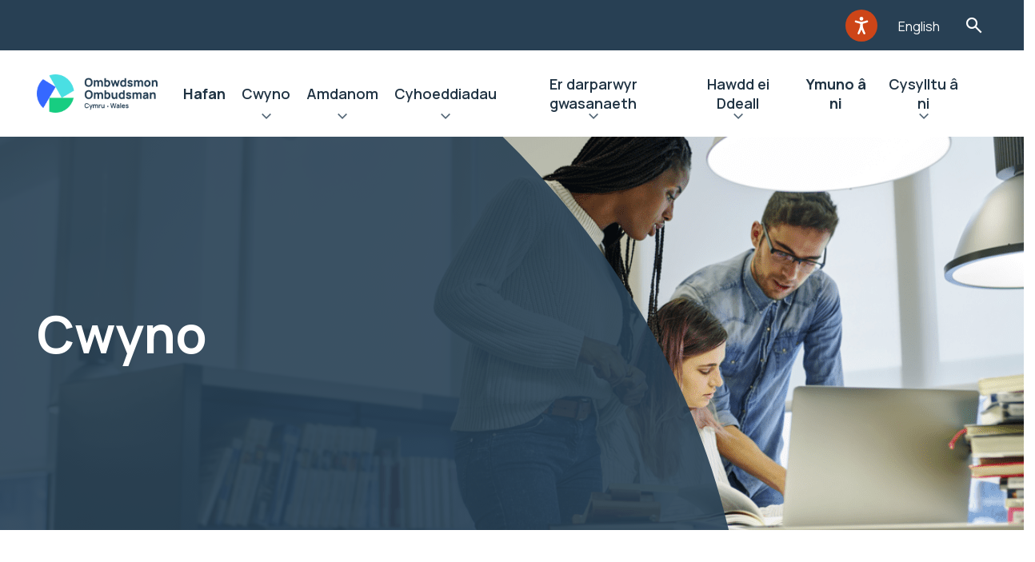

--- FILE ---
content_type: text/html; charset=UTF-8
request_url: https://www.ombwdsmon.cymru/gwneud-cwyn/
body_size: 12163
content:
<!doctype html>
<html lang="cy-GB" prefix="og: https://ogp.me/ns#">
    <head>

    <script src="https://ajax.googleapis.com/ajax/libs/webfont/1.6.26/webfont.js"></script>
    <script src="https://unpkg.com/@googlemaps/markerclusterer/dist/index.min.js"></script>

    <link rel="preload" href="https://www.ombwdsmon.cymru/wp-content/themes/spindogs/css/icomoon/fonts/icomoon.ttf?eoj5nh" as="font" type="font/ttf" crossorigin>
    <link rel="preload" href="https://www.ombwdsmon.cymru/wp-content/themes/spindogs/css/icomoon/fonts/icomoon.woff?eoj5nh" as="font" type="font/woff" crossorigin>
    <link rel="prefetch" href="https://www.ombwdsmon.cymru/wp-content/themes/spindogs/css/icomoon/fonts/icomoon.svg?eoj5nh#icomoon" type="image/svg+xml" crossorigin>

    <link rel="alternate" hreflang="cy-GB" href="https://www.ombwdsmon.cymru/gwneud-cwyn/">
    <link rel="alternate" hreflang="en-GB" href="https://www.ombudsman.wales/making-a-complaint/">
    <link rel="alternate" hreflang="x-default" href="https://www.ombudsman.wales/making-a-complaint/">

    <!-- favicon files -->
    <link rel="apple-touch-icon-precomposed" sizes="57x57" href="https://www.ombwdsmon.cymru/wp-content/themes/spindogs/images/favicon/apple-touch-icon-57x57.png">
    <link rel="apple-touch-icon-precomposed" sizes="114x114" href="https://www.ombwdsmon.cymru/wp-content/themes/spindogs/images/favicon/apple-touch-icon-114x114.png">
    <link rel="apple-touch-icon-precomposed" sizes="72x72" href="https://www.ombwdsmon.cymru/wp-content/themes/spindogs/images/favicon/apple-touch-icon-72x72.png">
    <link rel="apple-touch-icon-precomposed" sizes="144x144" href="https://www.ombwdsmon.cymru/wp-content/themes/spindogs/images/favicon/apple-touch-icon-144x144.png">
    <link rel="apple-touch-icon-precomposed" sizes="60x60" href=https://www.ombwdsmon.cymru/wp-content/themes/spindogs"/images/favicon/apple-touch-icon-60x60.png">
    <link rel="apple-touch-icon-precomposed" sizes="120x120" href="https://www.ombwdsmon.cymru/wp-content/themes/spindogs/images/favicon/apple-touch-icon-120x120.png">
    <link rel="apple-touch-icon-precomposed" sizes="76x76" href="https://www.ombwdsmon.cymru/wp-content/themes/spindogs/images/favicon/apple-touch-icon-76x76.png">
    <link rel="apple-touch-icon-precomposed" sizes="152x152" href="https://www.ombwdsmon.cymru/wp-content/themes/spindogs/images/favicon/apple-touch-icon-152x152.png">
    <link rel="icon" type="image/png" href="https://www.ombwdsmon.cymru/wp-content/themes/spindogs/images/favicon/favicon-196x196.png" sizes="196x196">
    <link rel="icon" type="image/png" href="https://www.ombwdsmon.cymru/wp-content/themes/spindogs/images/favicon/favicon-96x96.png" sizes="96x96">
    <link rel="icon" type="image/png" href="https://www.ombwdsmon.cymru/wp-content/themes/spindogs/images/favicon/favicon-32x32.png" sizes="32x32">
    <link rel="icon" type="image/png" href="https://www.ombwdsmon.cymru/wp-content/themes/spindogs/images/favicon/favicon-16x16.png" sizes="16x16">
    <link rel="icon" type="image/png" href="https://www.ombwdsmon.cymru/wp-content/themes/spindogs/images/favicon/favicon-128.png" sizes="128x128">
    <meta name="application-name" content="&nbsp;">
    <meta name="msapplication-TileColor" content="#FFFFFF">
    <meta name="msapplication-TileImage" content="mstile-144x144.png">
    <meta name="msapplication-square70x70logo" content="mstile-70x70.png">
    <meta name="msapplication-square150x150logo" content="mstile-150x150.png">
    <meta name="msapplication-wide310x150logo" content="mstile-310x150.png">
    <meta name="msapplication-square310x310logo" content="mstile-310x310.png">

    	<style>img:is([sizes="auto" i], [sizes^="auto," i]) { contain-intrinsic-size: 3000px 1500px }</style>
	
<!-- Search Engine Optimization by Rank Math PRO - https://rankmath.com/ -->
<title>Cwyno | Ombwdsmon Gwasanaethau Cyhoeddus Cymru</title>
<meta name="description" content="Anfodlon gyda gwasanaethau cyhoeddus Cymru, cynghorwyr, neu ofal? Mae PSOW yn ymchwilio. Dysgwch sut i gyflwyno cwyn a chael help gyda’r broses."/>
<meta name="robots" content="index, follow, max-snippet:-1, max-video-preview:-1, max-image-preview:large"/>
<link rel="canonical" href="https://www.ombwdsmon.cymru/gwneud-cwyn/" />
<meta property="og:locale" content="en_GB" />
<meta property="og:type" content="article" />
<meta property="og:title" content="Cwyno | Ombwdsmon Gwasanaethau Cyhoeddus Cymru" />
<meta property="og:description" content="Anfodlon gyda gwasanaethau cyhoeddus Cymru, cynghorwyr, neu ofal? Mae PSOW yn ymchwilio. Dysgwch sut i gyflwyno cwyn a chael help gyda’r broses." />
<meta property="og:url" content="https://www.ombwdsmon.cymru/gwneud-cwyn/" />
<meta property="og:site_name" content="PSOW Cymraeg" />
<meta property="og:updated_time" content="2024-10-24T09:46:12+01:00" />
<meta property="article:published_time" content="2018-03-19T21:07:59+00:00" />
<meta property="article:modified_time" content="2024-10-24T09:46:12+01:00" />
<meta name="twitter:card" content="summary_large_image" />
<meta name="twitter:title" content="Cwyno | Ombwdsmon Gwasanaethau Cyhoeddus Cymru" />
<meta name="twitter:description" content="Anfodlon gyda gwasanaethau cyhoeddus Cymru, cynghorwyr, neu ofal? Mae PSOW yn ymchwilio. Dysgwch sut i gyflwyno cwyn a chael help gyda’r broses." />
<meta name="twitter:label1" content="Time to read" />
<meta name="twitter:data1" content="Less than a minute" />
<script type="application/ld+json" class="rank-math-schema-pro">{"@context":"https://schema.org","@graph":[{"@type":["Person","Organization"],"@id":"https://www.ombwdsmon.cymru/#person","name":"PSOW Cymraeg"},{"@type":"WebSite","@id":"https://www.ombwdsmon.cymru/#website","url":"https://www.ombwdsmon.cymru","name":"PSOW Cymraeg","publisher":{"@id":"https://www.ombwdsmon.cymru/#person"},"inLanguage":"en-GB"},{"@type":"WebPage","@id":"https://www.ombwdsmon.cymru/gwneud-cwyn/#webpage","url":"https://www.ombwdsmon.cymru/gwneud-cwyn/","name":"Cwyno | Ombwdsmon Gwasanaethau Cyhoeddus Cymru","datePublished":"2018-03-19T21:07:59+00:00","dateModified":"2024-10-24T09:46:12+01:00","isPartOf":{"@id":"https://www.ombwdsmon.cymru/#website"},"inLanguage":"en-GB"},{"@type":"Person","@id":"https://www.ombwdsmon.cymru/author/lorawilliams/","name":"lorawilliams","url":"https://www.ombwdsmon.cymru/author/lorawilliams/","image":{"@type":"ImageObject","@id":"https://secure.gravatar.com/avatar/a84983afc0eaa39fb652cbbf149cda29bca6cad87e634fcb83c9e82434f81e40?s=96&amp;d=mm&amp;r=g","url":"https://secure.gravatar.com/avatar/a84983afc0eaa39fb652cbbf149cda29bca6cad87e634fcb83c9e82434f81e40?s=96&amp;d=mm&amp;r=g","caption":"lorawilliams","inLanguage":"en-GB"}},{"@type":"Article","headline":"Cwyno | Ombwdsmon Gwasanaethau Cyhoeddus Cymru","datePublished":"2018-03-19T21:07:59+00:00","dateModified":"2024-10-24T09:46:12+01:00","author":{"@id":"https://www.ombwdsmon.cymru/author/lorawilliams/","name":"lorawilliams"},"publisher":{"@id":"https://www.ombwdsmon.cymru/#person"},"description":"Anfodlon gyda gwasanaethau cyhoeddus Cymru, cynghorwyr, neu ofal? Mae PSOW yn ymchwilio. Dysgwch sut i gyflwyno cwyn a chael help gyda\u2019r broses.","name":"Cwyno | Ombwdsmon Gwasanaethau Cyhoeddus Cymru","@id":"https://www.ombwdsmon.cymru/gwneud-cwyn/#richSnippet","isPartOf":{"@id":"https://www.ombwdsmon.cymru/gwneud-cwyn/#webpage"},"inLanguage":"en-GB","mainEntityOfPage":{"@id":"https://www.ombwdsmon.cymru/gwneud-cwyn/#webpage"}}]}</script>
<!-- /Rank Math WordPress SEO plugin -->

<script>
window._wpemojiSettings = {"baseUrl":"https:\/\/s.w.org\/images\/core\/emoji\/16.0.1\/72x72\/","ext":".png","svgUrl":"https:\/\/s.w.org\/images\/core\/emoji\/16.0.1\/svg\/","svgExt":".svg","source":{"concatemoji":"https:\/\/www.ombwdsmon.cymru\/wp-includes\/js\/wp-emoji-release.min.js?ver=6.8.3"}};
/*! This file is auto-generated */
!function(s,n){var o,i,e;function c(e){try{var t={supportTests:e,timestamp:(new Date).valueOf()};sessionStorage.setItem(o,JSON.stringify(t))}catch(e){}}function p(e,t,n){e.clearRect(0,0,e.canvas.width,e.canvas.height),e.fillText(t,0,0);var t=new Uint32Array(e.getImageData(0,0,e.canvas.width,e.canvas.height).data),a=(e.clearRect(0,0,e.canvas.width,e.canvas.height),e.fillText(n,0,0),new Uint32Array(e.getImageData(0,0,e.canvas.width,e.canvas.height).data));return t.every(function(e,t){return e===a[t]})}function u(e,t){e.clearRect(0,0,e.canvas.width,e.canvas.height),e.fillText(t,0,0);for(var n=e.getImageData(16,16,1,1),a=0;a<n.data.length;a++)if(0!==n.data[a])return!1;return!0}function f(e,t,n,a){switch(t){case"flag":return n(e,"\ud83c\udff3\ufe0f\u200d\u26a7\ufe0f","\ud83c\udff3\ufe0f\u200b\u26a7\ufe0f")?!1:!n(e,"\ud83c\udde8\ud83c\uddf6","\ud83c\udde8\u200b\ud83c\uddf6")&&!n(e,"\ud83c\udff4\udb40\udc67\udb40\udc62\udb40\udc65\udb40\udc6e\udb40\udc67\udb40\udc7f","\ud83c\udff4\u200b\udb40\udc67\u200b\udb40\udc62\u200b\udb40\udc65\u200b\udb40\udc6e\u200b\udb40\udc67\u200b\udb40\udc7f");case"emoji":return!a(e,"\ud83e\udedf")}return!1}function g(e,t,n,a){var r="undefined"!=typeof WorkerGlobalScope&&self instanceof WorkerGlobalScope?new OffscreenCanvas(300,150):s.createElement("canvas"),o=r.getContext("2d",{willReadFrequently:!0}),i=(o.textBaseline="top",o.font="600 32px Arial",{});return e.forEach(function(e){i[e]=t(o,e,n,a)}),i}function t(e){var t=s.createElement("script");t.src=e,t.defer=!0,s.head.appendChild(t)}"undefined"!=typeof Promise&&(o="wpEmojiSettingsSupports",i=["flag","emoji"],n.supports={everything:!0,everythingExceptFlag:!0},e=new Promise(function(e){s.addEventListener("DOMContentLoaded",e,{once:!0})}),new Promise(function(t){var n=function(){try{var e=JSON.parse(sessionStorage.getItem(o));if("object"==typeof e&&"number"==typeof e.timestamp&&(new Date).valueOf()<e.timestamp+604800&&"object"==typeof e.supportTests)return e.supportTests}catch(e){}return null}();if(!n){if("undefined"!=typeof Worker&&"undefined"!=typeof OffscreenCanvas&&"undefined"!=typeof URL&&URL.createObjectURL&&"undefined"!=typeof Blob)try{var e="postMessage("+g.toString()+"("+[JSON.stringify(i),f.toString(),p.toString(),u.toString()].join(",")+"));",a=new Blob([e],{type:"text/javascript"}),r=new Worker(URL.createObjectURL(a),{name:"wpTestEmojiSupports"});return void(r.onmessage=function(e){c(n=e.data),r.terminate(),t(n)})}catch(e){}c(n=g(i,f,p,u))}t(n)}).then(function(e){for(var t in e)n.supports[t]=e[t],n.supports.everything=n.supports.everything&&n.supports[t],"flag"!==t&&(n.supports.everythingExceptFlag=n.supports.everythingExceptFlag&&n.supports[t]);n.supports.everythingExceptFlag=n.supports.everythingExceptFlag&&!n.supports.flag,n.DOMReady=!1,n.readyCallback=function(){n.DOMReady=!0}}).then(function(){return e}).then(function(){var e;n.supports.everything||(n.readyCallback(),(e=n.source||{}).concatemoji?t(e.concatemoji):e.wpemoji&&e.twemoji&&(t(e.twemoji),t(e.wpemoji)))}))}((window,document),window._wpemojiSettings);
</script>
<style id='wp-emoji-styles-inline-css'>

	img.wp-smiley, img.emoji {
		display: inline !important;
		border: none !important;
		box-shadow: none !important;
		height: 1em !important;
		width: 1em !important;
		margin: 0 0.07em !important;
		vertical-align: -0.1em !important;
		background: none !important;
		padding: 0 !important;
	}
</style>
<link rel='stylesheet' id='wp-block-library-css' href='https://www.ombwdsmon.cymru/wp-includes/css/dist/block-library/style.min.css?ver=6.8.3' media='all' />
<style id='classic-theme-styles-inline-css'>
/*! This file is auto-generated */
.wp-block-button__link{color:#fff;background-color:#32373c;border-radius:9999px;box-shadow:none;text-decoration:none;padding:calc(.667em + 2px) calc(1.333em + 2px);font-size:1.125em}.wp-block-file__button{background:#32373c;color:#fff;text-decoration:none}
</style>
<style id='global-styles-inline-css'>
:root{--wp--preset--aspect-ratio--square: 1;--wp--preset--aspect-ratio--4-3: 4/3;--wp--preset--aspect-ratio--3-4: 3/4;--wp--preset--aspect-ratio--3-2: 3/2;--wp--preset--aspect-ratio--2-3: 2/3;--wp--preset--aspect-ratio--16-9: 16/9;--wp--preset--aspect-ratio--9-16: 9/16;--wp--preset--color--black: #000000;--wp--preset--color--cyan-bluish-gray: #abb8c3;--wp--preset--color--white: #ffffff;--wp--preset--color--pale-pink: #f78da7;--wp--preset--color--vivid-red: #cf2e2e;--wp--preset--color--luminous-vivid-orange: #ff6900;--wp--preset--color--luminous-vivid-amber: #fcb900;--wp--preset--color--light-green-cyan: #7bdcb5;--wp--preset--color--vivid-green-cyan: #00d084;--wp--preset--color--pale-cyan-blue: #8ed1fc;--wp--preset--color--vivid-cyan-blue: #0693e3;--wp--preset--color--vivid-purple: #9b51e0;--wp--preset--gradient--vivid-cyan-blue-to-vivid-purple: linear-gradient(135deg,rgba(6,147,227,1) 0%,rgb(155,81,224) 100%);--wp--preset--gradient--light-green-cyan-to-vivid-green-cyan: linear-gradient(135deg,rgb(122,220,180) 0%,rgb(0,208,130) 100%);--wp--preset--gradient--luminous-vivid-amber-to-luminous-vivid-orange: linear-gradient(135deg,rgba(252,185,0,1) 0%,rgba(255,105,0,1) 100%);--wp--preset--gradient--luminous-vivid-orange-to-vivid-red: linear-gradient(135deg,rgba(255,105,0,1) 0%,rgb(207,46,46) 100%);--wp--preset--gradient--very-light-gray-to-cyan-bluish-gray: linear-gradient(135deg,rgb(238,238,238) 0%,rgb(169,184,195) 100%);--wp--preset--gradient--cool-to-warm-spectrum: linear-gradient(135deg,rgb(74,234,220) 0%,rgb(151,120,209) 20%,rgb(207,42,186) 40%,rgb(238,44,130) 60%,rgb(251,105,98) 80%,rgb(254,248,76) 100%);--wp--preset--gradient--blush-light-purple: linear-gradient(135deg,rgb(255,206,236) 0%,rgb(152,150,240) 100%);--wp--preset--gradient--blush-bordeaux: linear-gradient(135deg,rgb(254,205,165) 0%,rgb(254,45,45) 50%,rgb(107,0,62) 100%);--wp--preset--gradient--luminous-dusk: linear-gradient(135deg,rgb(255,203,112) 0%,rgb(199,81,192) 50%,rgb(65,88,208) 100%);--wp--preset--gradient--pale-ocean: linear-gradient(135deg,rgb(255,245,203) 0%,rgb(182,227,212) 50%,rgb(51,167,181) 100%);--wp--preset--gradient--electric-grass: linear-gradient(135deg,rgb(202,248,128) 0%,rgb(113,206,126) 100%);--wp--preset--gradient--midnight: linear-gradient(135deg,rgb(2,3,129) 0%,rgb(40,116,252) 100%);--wp--preset--font-size--small: 13px;--wp--preset--font-size--medium: 20px;--wp--preset--font-size--large: 36px;--wp--preset--font-size--x-large: 42px;--wp--preset--spacing--20: 0.44rem;--wp--preset--spacing--30: 0.67rem;--wp--preset--spacing--40: 1rem;--wp--preset--spacing--50: 1.5rem;--wp--preset--spacing--60: 2.25rem;--wp--preset--spacing--70: 3.38rem;--wp--preset--spacing--80: 5.06rem;--wp--preset--shadow--natural: 6px 6px 9px rgba(0, 0, 0, 0.2);--wp--preset--shadow--deep: 12px 12px 50px rgba(0, 0, 0, 0.4);--wp--preset--shadow--sharp: 6px 6px 0px rgba(0, 0, 0, 0.2);--wp--preset--shadow--outlined: 6px 6px 0px -3px rgba(255, 255, 255, 1), 6px 6px rgba(0, 0, 0, 1);--wp--preset--shadow--crisp: 6px 6px 0px rgba(0, 0, 0, 1);}:where(.is-layout-flex){gap: 0.5em;}:where(.is-layout-grid){gap: 0.5em;}body .is-layout-flex{display: flex;}.is-layout-flex{flex-wrap: wrap;align-items: center;}.is-layout-flex > :is(*, div){margin: 0;}body .is-layout-grid{display: grid;}.is-layout-grid > :is(*, div){margin: 0;}:where(.wp-block-columns.is-layout-flex){gap: 2em;}:where(.wp-block-columns.is-layout-grid){gap: 2em;}:where(.wp-block-post-template.is-layout-flex){gap: 1.25em;}:where(.wp-block-post-template.is-layout-grid){gap: 1.25em;}.has-black-color{color: var(--wp--preset--color--black) !important;}.has-cyan-bluish-gray-color{color: var(--wp--preset--color--cyan-bluish-gray) !important;}.has-white-color{color: var(--wp--preset--color--white) !important;}.has-pale-pink-color{color: var(--wp--preset--color--pale-pink) !important;}.has-vivid-red-color{color: var(--wp--preset--color--vivid-red) !important;}.has-luminous-vivid-orange-color{color: var(--wp--preset--color--luminous-vivid-orange) !important;}.has-luminous-vivid-amber-color{color: var(--wp--preset--color--luminous-vivid-amber) !important;}.has-light-green-cyan-color{color: var(--wp--preset--color--light-green-cyan) !important;}.has-vivid-green-cyan-color{color: var(--wp--preset--color--vivid-green-cyan) !important;}.has-pale-cyan-blue-color{color: var(--wp--preset--color--pale-cyan-blue) !important;}.has-vivid-cyan-blue-color{color: var(--wp--preset--color--vivid-cyan-blue) !important;}.has-vivid-purple-color{color: var(--wp--preset--color--vivid-purple) !important;}.has-black-background-color{background-color: var(--wp--preset--color--black) !important;}.has-cyan-bluish-gray-background-color{background-color: var(--wp--preset--color--cyan-bluish-gray) !important;}.has-white-background-color{background-color: var(--wp--preset--color--white) !important;}.has-pale-pink-background-color{background-color: var(--wp--preset--color--pale-pink) !important;}.has-vivid-red-background-color{background-color: var(--wp--preset--color--vivid-red) !important;}.has-luminous-vivid-orange-background-color{background-color: var(--wp--preset--color--luminous-vivid-orange) !important;}.has-luminous-vivid-amber-background-color{background-color: var(--wp--preset--color--luminous-vivid-amber) !important;}.has-light-green-cyan-background-color{background-color: var(--wp--preset--color--light-green-cyan) !important;}.has-vivid-green-cyan-background-color{background-color: var(--wp--preset--color--vivid-green-cyan) !important;}.has-pale-cyan-blue-background-color{background-color: var(--wp--preset--color--pale-cyan-blue) !important;}.has-vivid-cyan-blue-background-color{background-color: var(--wp--preset--color--vivid-cyan-blue) !important;}.has-vivid-purple-background-color{background-color: var(--wp--preset--color--vivid-purple) !important;}.has-black-border-color{border-color: var(--wp--preset--color--black) !important;}.has-cyan-bluish-gray-border-color{border-color: var(--wp--preset--color--cyan-bluish-gray) !important;}.has-white-border-color{border-color: var(--wp--preset--color--white) !important;}.has-pale-pink-border-color{border-color: var(--wp--preset--color--pale-pink) !important;}.has-vivid-red-border-color{border-color: var(--wp--preset--color--vivid-red) !important;}.has-luminous-vivid-orange-border-color{border-color: var(--wp--preset--color--luminous-vivid-orange) !important;}.has-luminous-vivid-amber-border-color{border-color: var(--wp--preset--color--luminous-vivid-amber) !important;}.has-light-green-cyan-border-color{border-color: var(--wp--preset--color--light-green-cyan) !important;}.has-vivid-green-cyan-border-color{border-color: var(--wp--preset--color--vivid-green-cyan) !important;}.has-pale-cyan-blue-border-color{border-color: var(--wp--preset--color--pale-cyan-blue) !important;}.has-vivid-cyan-blue-border-color{border-color: var(--wp--preset--color--vivid-cyan-blue) !important;}.has-vivid-purple-border-color{border-color: var(--wp--preset--color--vivid-purple) !important;}.has-vivid-cyan-blue-to-vivid-purple-gradient-background{background: var(--wp--preset--gradient--vivid-cyan-blue-to-vivid-purple) !important;}.has-light-green-cyan-to-vivid-green-cyan-gradient-background{background: var(--wp--preset--gradient--light-green-cyan-to-vivid-green-cyan) !important;}.has-luminous-vivid-amber-to-luminous-vivid-orange-gradient-background{background: var(--wp--preset--gradient--luminous-vivid-amber-to-luminous-vivid-orange) !important;}.has-luminous-vivid-orange-to-vivid-red-gradient-background{background: var(--wp--preset--gradient--luminous-vivid-orange-to-vivid-red) !important;}.has-very-light-gray-to-cyan-bluish-gray-gradient-background{background: var(--wp--preset--gradient--very-light-gray-to-cyan-bluish-gray) !important;}.has-cool-to-warm-spectrum-gradient-background{background: var(--wp--preset--gradient--cool-to-warm-spectrum) !important;}.has-blush-light-purple-gradient-background{background: var(--wp--preset--gradient--blush-light-purple) !important;}.has-blush-bordeaux-gradient-background{background: var(--wp--preset--gradient--blush-bordeaux) !important;}.has-luminous-dusk-gradient-background{background: var(--wp--preset--gradient--luminous-dusk) !important;}.has-pale-ocean-gradient-background{background: var(--wp--preset--gradient--pale-ocean) !important;}.has-electric-grass-gradient-background{background: var(--wp--preset--gradient--electric-grass) !important;}.has-midnight-gradient-background{background: var(--wp--preset--gradient--midnight) !important;}.has-small-font-size{font-size: var(--wp--preset--font-size--small) !important;}.has-medium-font-size{font-size: var(--wp--preset--font-size--medium) !important;}.has-large-font-size{font-size: var(--wp--preset--font-size--large) !important;}.has-x-large-font-size{font-size: var(--wp--preset--font-size--x-large) !important;}
:where(.wp-block-post-template.is-layout-flex){gap: 1.25em;}:where(.wp-block-post-template.is-layout-grid){gap: 1.25em;}
:where(.wp-block-columns.is-layout-flex){gap: 2em;}:where(.wp-block-columns.is-layout-grid){gap: 2em;}
:root :where(.wp-block-pullquote){font-size: 1.5em;line-height: 1.6;}
</style>
<link rel='stylesheet' id='spindogs-css' href='https://www.ombwdsmon.cymru/wp-content/themes/spindogs/css/main.css?ver=1764587996' media='all' />
<link rel="https://api.w.org/" href="https://www.ombwdsmon.cymru/wp-json/" /><link rel="alternate" title="JSON" type="application/json" href="https://www.ombwdsmon.cymru/wp-json/wp/v2/pages/409" /><link rel="EditURI" type="application/rsd+xml" title="RSD" href="https://www.ombwdsmon.cymru/xmlrpc.php?rsd" />
<link rel='shortlink' href='https://www.ombwdsmon.cymru/?p=409' />
<link rel="alternate" title="oEmbed (JSON)" type="application/json+oembed" href="https://www.ombwdsmon.cymru/wp-json/oembed/1.0/embed?url=https%3A%2F%2Fwww.ombwdsmon.cymru%2Fgwneud-cwyn%2F" />
<link rel="alternate" title="oEmbed (XML)" type="text/xml+oembed" href="https://www.ombwdsmon.cymru/wp-json/oembed/1.0/embed?url=https%3A%2F%2Fwww.ombwdsmon.cymru%2Fgwneud-cwyn%2F&#038;format=xml" />
<meta charset='UTF-8'><meta name="viewport" content="width=device-width, initial-scale=1, shrink-to-fit=no"><!-- Google Tag Manager -->
<script>(function(w,d,s,l,i){w[l]=w[l]||[];w[l].push({'gtm.start':
new Date().getTime(),event:'gtm.js'});var f=d.getElementsByTagName(s)[0],
j=d.createElement(s),dl=l!='dataLayer'?'&l='+l:'';j.async=true;j.src=
'https://www.googletagmanager.com/gtm.js?id='+i+dl;f.parentNode.insertBefore(j,f);
})(window,document,'script','dataLayer','GTM-MGWNM8M');

window.dataLayer = window.dataLayer || [];
function gtag() { window.dataLayer.push(arguments); }
gtag('consent', 'default', {
  ad_storage: 'denied',
  analytics_storage: 'denied',
  ad_user_data: 'denied',
  ad_personalization: 'denied',
wait_for_update: 500,
});
dataLayer.push({'event': 'default_consent'});
</script>
<!-- End Google Tag Manager -->

</head>
    <body class='wp-singular page-template-default page page-id-409 page-parent wp-theme-spindogs'>
        <!-- Google Tag Manager (noscript) -->
<noscript><iframe src="https://www.googletagmanager.com/ns.html?id=GTM-MGWNM8M"
height="0" width="0" style="display:none;visibility:hidden"></iframe></noscript>
<!-- End Google Tag Manager (noscript) -->

         <div id="backToTop"></div>
         <nav aria-label="Skip to main">
            <a class="visually-hidden-focusable skiptomain" href="#Main">Neidio i'r prif gynnwys</a>
        </nav>

        <div class="wrapper"><!--wrapper-->
            <div class="row">
    <div class="col-12 order-1">
        <div class="header-aux">
            <div class="container">
                <div class="row">
                    <div class="col-12">
                        <div class="header-aux-nav">
                            <nav aria-label="Auxillery">
                                <ul class="nav-aux">
    <li class="menu-item">
		<div id="__ba_panel"><div class="imgDiv"><button aria-label="Listen with the ReachDeck Toolbar" title="Listen with the ReachDeck Toolbar" class="gw-launchpad-icon-button gw-launchpad-icon-button--orange gw-launchpad-icon-button--s3" type="button"><span class="gw-launchpad-icon-button__icon gw-launchpad-icon-button__icon--launchpad-s1 gw-launchpad-button__icon--accessibility-man-white" alt="Listen with the ReachDeck Toolbar"></span></button></div></div>
	</li>
	    <li class="menu-item">
		<a href="https://www.ombudsman.wales/making-a-complaint/">English</a>
	</li>
	    <li class="menu-item">
		<button type="button" class="searchtoggle searchToggleTrigger">Toglo'r Ffurflen Chwilio</button>
	</li>
</ul>
                            </nav>
                            <!--nav-->
                        </div>
                    </div>
                </div>
            </div>
        </div>
    </div>
    <div class="col-12 order-3 order-xl-2">
        <div class="searchbar searchBarElement" role="search" aria-hidden="true">
    <div class="container">
        <div class="searchbar-form">
            <form action="https://www.ombwdsmon.cymru">
                <div class="container">
                    <div class="row">
                        <div class="col-xl-6 offset-xl-3">
                            <div class="search-wrapper">
                                <div class="field_wrap __text">
                                    <div class="label_wrap"><label for="searchbar-input">Teipiwch eich chwiliad a gwasgwch Enter i weld canlyniadau…</label></div>
                                    <div class="input_wrap">
                                        <input type="text" placeholder="Chwilio eitem" name="s" id="searchbar-input" class="searchBarFocus" value="" tabindex="-1">
                                    </div>
                                </div>
                                <div class="submit_wrap">
                                    <button type="submit" tabindex="-1">Chwilio</button>
                                </div>
                                <button class="searchbar-close searchbarClose"><span class="visually-hidden">Searchbar close</span></button>
                            </div>
                        </div>
                    </div>
                </div>
            </form>
        </div>
    </div>
</div>
    </div>
    <div class="col-12 order-2 order-xl-3">
        <header class="header">
            <div class="container">
                <div class="row position-relative">
                    <div class="position-static col-12">
                        <div class="header-wrapper">
                                                        <a href="https://www.ombwdsmon.cymru" class="header-logo">
                                <img src="https://www.ombwdsmon.cymru/wp-content/uploads/sites/2/2023/08/Ombudsman-Wales-Primary-Logo-Colour-Dark-pdf.png" alt="PSOW Cymraeg">
                            </a>
                                                        <div class="navcontainer">
                                <!--offcanvas-->
                                <div class="navwrap">
    <nav aria-label="Primary" class="nav">
                <ul>
                                                                <li class="menu-item menu-item-type-post_type menu-item-object-page menu-item-home menu-item-3905"><a href="https://www.ombwdsmon.cymru/">Hafan</a></li>
                                                                                <li class="menu-item menu-item-type-post_type menu-item-object-page current-menu-item page_item page-item-409 current_page_item menu-item-412 menu-item menu-item-has-megamenu">
                        <div class="menu-item-has-megamenu-button">
                            <a href="https://www.ombwdsmon.cymru/gwneud-cwyn/">Cwyno</a>
                            <button type="button" aria-haspopup="true" aria-expanded="false">Ehangu Cwyno</button>
                        </div>
                        <div class="menu-item-is-megamenu">
                            <div class="backto"><button type="button" aria-label="Back">Cwyno</button></div>
                            <div class="viewall"><a href="https://www.ombwdsmon.cymru/gwneud-cwyn/">Cwyno</a></div>
                            <div class="container">
                                <div class="megamenu-wrap">
                                    <div class="megamenu-col">
                                        <div class="row">
                                                                                        <div class="col-lg-6 col-xl-3">
                                                                                                <a href="https://www.ombwdsmon.cymru/gwneud-cwyn/" class="megamenu-link megamenu-link-has-children __heading">
                                                    <h2>Gwybodaeth:</h2>
                                                </a>
                                                                                                                                                <ul class="megamenu-list">
                                                    <!-- List items -->
                                                    <li class="backto"><button type="button">Gwybodaeth:</button></li>
                                                    <li class="viewall"><button type="button">Gwybodaeth:</button></li>
                                                                                                                                                                    <li><a href="/cymraeg/sut-i-gwyno/" class="megamenu-link">Sut i gwyno</a></li>
                                                                                                                                                                                                                            <li><a href="/cymraeg/taflenni-ffeithiau-newydd/" class="megamenu-link">Taflenni Ffeithiau</a></li>
                                                                                                                                                                                                                            <li><a href="https://www.ombwdsmon.cymru/sefydliadau-y-gallwch-gwyno-i-ni-amdanynt/" class="megamenu-link">Sefydliadau y gallwch gwyno i ni amdanynt</a></li>
                                                                                                                                                                                                                            <li><a href="/cymraeg/gwneud-cwyn/sut-y-gallwn-ni-eich-helpu-chi-i-ddefnyddio-ein-gwasanaeth/" class="megamenu-link">Sut y gallwn ni eich helpu chi i ddefnyddio ein gwasanaeth</a></li>
                                                                                                                                                                                                                            <li><a href="/cymraeg/e-bost-diogel-microsoft-365/" class="megamenu-link">E-bost Diogel Microsoft 365</a></li>
                                                                                                                                                            </ul>
                                                                                            </div>
                                                                                        <div class="col-lg-6 col-xl-3">
                                                                                                <a href="https://www.ombwdsmon.cymru/gwneud-cwyn/" class="megamenu-link megamenu-link-has-children __heading">
                                                    <h2>Cwynion am:</h2>
                                                </a>
                                                                                                                                                <ul class="megamenu-list">
                                                    <!-- List items -->
                                                    <li class="backto"><button type="button">Cwynion am:</button></li>
                                                    <li class="viewall"><button type="button">Cwynion am:</button></li>
                                                                                                                                                                    <li><a href="/cwynion-yn-erbyn-cyrff-cyhoeddus-ein-dull/" class="megamenu-link">Cwynion am ddarparwyr gwasanaeth cyhoeddus yng Nghymru</a></li>
                                                                                                                                                                                                                            <li><a href="/cymraeg/fact-sheets/yr-hyn-a-wnawn-pan-dderbyniwn-eich-cwyn-am-ymddygiad-cynghorydd-lleol/" class="megamenu-link">Cwynion am ymddygiad cynghorwyr lleol</a></li>
                                                                                                                                                                                                                            <li><a href="/fact-sheets/cwynion-am-ddarparwyr-gofal-cwynion-am-ddarparwyr-gofal-annibynnol/" class="megamenu-link">Cwynion am ddarparwyr gofal annibynnol</a></li>
                                                                                                                                                                                                                            <li><a href="/cymraeg/cwynion-am-covid-19-nosocomiaidd/" class="megamenu-link">Cwynion am COVID-19 Nosocomiaidd</a></li>
                                                                                                                                                            </ul>
                                                                                            </div>
                                                                                        <div class="col-lg-6 col-xl-3">
                                                                                                <a href="https://www.ombwdsmon.cymru/gwneud-cwyn/" class="megamenu-link megamenu-link-has-children __heading">
                                                    <h2>Sefydliadau Eraill:</h2>
                                                </a>
                                                                                                                                                <ul class="megamenu-list">
                                                    <!-- List items -->
                                                    <li class="backto"><button type="button">Sefydliadau Eraill:</button></li>
                                                    <li class="viewall"><button type="button">Sefydliadau Eraill:</button></li>
                                                                                                                                                                    <li><a href="https://www.ombwdsmon.cymru/sefydliadau-eraill-a-allai-eich-helpu/" class="megamenu-link">Sefydliadau eraill a allai eich helpu</a></li>
                                                                                                                                                                                                                            <li><a href="https://www.ombwdsmon.cymru/cyrff-cynghori-ac-eirioli/" class="megamenu-link">Cyrff Cynghori ac Eirioli </a></li>
                                                                                                                                                                                                                            <li><a href="https://www.ombwdsmon.cymru/hyfforddiant-ar-lein-yn-rhad-ac-am-ddim-ar-gyfer-timau-etholaethol-y-senedd-a-san-steffan/" class="megamenu-link">Hyfforddiant ar-lein yn rhad ac am ddim ar gyfer timau etholaethol y Senedd a San Steffan</a></li>
                                                                                                                                                            </ul>
                                                                                            </div>
                                                                                    </div>
                                    </div>
                                </div>
                            </div>
                        </div>
                    </li>
                                                                                <li class="menu-item menu-item-type-post_type menu-item-object-page menu-item-406 menu-item menu-item-has-megamenu">
                        <div class="menu-item-has-megamenu-button">
                            <a href="https://www.ombwdsmon.cymru/amdanom-ni/">Amdanom</a>
                            <button type="button" aria-haspopup="true" aria-expanded="false">Ehangu Amdanom</button>
                        </div>
                        <div class="menu-item-is-megamenu">
                            <div class="backto"><button type="button" aria-label="Back">Amdanom</button></div>
                            <div class="viewall"><a href="https://www.ombwdsmon.cymru/amdanom-ni/">Amdanom</a></div>
                            <div class="container">
                                <div class="megamenu-wrap">
                                    <div class="megamenu-col">
                                        <div class="row">
                                                                                        <div class="col-lg-6 col-xl-3">
                                                                                                <a href="https://www.ombwdsmon.cymru/amdanom-ni/" class="megamenu-link megamenu-link-has-children __heading">
                                                    <h2>Amdanom ni:</h2>
                                                </a>
                                                                                                                                                <ul class="megamenu-list">
                                                    <!-- List items -->
                                                    <li class="backto"><button type="button">Amdanom ni:</button></li>
                                                    <li class="viewall"><button type="button">Amdanom ni:</button></li>
                                                                                                                                                                    <li><a href="https://www.ombwdsmon.cymru/pwy-ydym-ni/" class="megamenu-link">Pwy Ydym Ni</a></li>
                                                                                                                                                                                                                            <li><a href="https://www.ombwdsmon.cymru/ein-gweledigaeth-cenhadaeth-a-gwerthoedd/" class="megamenu-link">Ein gweledigaeth, uchelgais, egwyddorion a nodau</a></li>
                                                                                                                                                                                                                            <li><a href="https://www.ombwdsmon.cymru/ymchwiliadau-ar-ein-liwt-ein-hunain/" class="megamenu-link">Ein Hymchwiliadau ar ein Liwt ein Hunain</a></li>
                                                                                                                                                                                                                            <li><a href="https://www.ombwdsmon.cymru/safonau-gwasanaeth/" class="megamenu-link">Ein Safonau Gwasanaeth</a></li>
                                                                                                                                                                                                                            <li><a href="https://www.ombwdsmon.cymru/polisiau-a-gweithdrefnau/" class="megamenu-link">Ein Polisïau a Gweithdrefnau</a></li>
                                                                                                                                                            </ul>
                                                                                            </div>
                                                                                        <div class="col-lg-6 col-xl-3">
                                                                                                <a href="https://www.ombwdsmon.cymru/amdanom-ni/" class="megamenu-link megamenu-link-has-children __heading">
                                                    <h2>Gofyn am:</h2>
                                                </a>
                                                                                                                                                <ul class="megamenu-list">
                                                    <!-- List items -->
                                                    <li class="backto"><button type="button">Gofyn am:</button></li>
                                                    <li class="viewall"><button type="button">Gofyn am:</button></li>
                                                                                                                                                                    <li><a href="/cymraeg/sut-i-wneud-cais-am-adolygiad-o-benderfyniad-rydym-wedii-wneud-neu-sut-i-gwyno-am-ein-gwasanaeth/" class="megamenu-link">Sut i wneud cais am adolygiad o benderfyniad rydym wedi'i wneud neu sut i gwyno am ein gwasanaeth</a></li>
                                                                                                                                                                                                                            <li><a href="https://www.ombwdsmon.cymru/rhyddid-gwybodaeth/" class="megamenu-link">Sut i ofyn am wybodaeth am ein gwaith</a></li>
                                                                                                                                                                                                                            <li><a href="https://www.ombwdsmon.cymru/diogelu-data/" class="megamenu-link">Sut i ofyn am wybodaeth sydd gennym amdanoch</a></li>
                                                                                                                                                                                                                            <li><a href="https://www.ombwdsmon.cymru/guide-to-information/" class="megamenu-link">Canllaw i wybodaeth</a></li>
                                                                                                                                                            </ul>
                                                                                            </div>
                                                                                        <div class="col-lg-6 col-xl-3">
                                                                                                <a href="https://www.ombwdsmon.cymru/amdanom-ni/" class="megamenu-link megamenu-link-has-children __heading">
                                                    <h2>Arall: </h2>
                                                </a>
                                                                                                                                                <ul class="megamenu-list">
                                                    <!-- List items -->
                                                    <li class="backto"><button type="button">Arall: </button></li>
                                                    <li class="viewall"><button type="button">Arall: </button></li>
                                                                                                                                                                    <li><a href="/cymraeg/news/" class="megamenu-link">Newyddion</a></li>
                                                                                                                                                                                                                            <li><a href="/cymraeg/hygyrchedd/" class="megamenu-link">Hygyrchedd</a></li>
                                                                                                                                                                                                                            <li><a href="/cymraeg/deddf-ombwdsmon-gwasanaethau-cyhoeddus-cymru-2019/" class="megamenu-link">Darllenwch Ddeddf Ombwdsmon Gwasanaethau Cyhoeddus (Cymru) 2019</a></li>
                                                                                                                                                            </ul>
                                                                                            </div>
                                                                                    </div>
                                    </div>
                                </div>
                            </div>
                        </div>
                    </li>
                                                                                <li class="menu-item menu-item-type-post_type menu-item-object-page menu-item-555 menu-item menu-item-has-megamenu">
                        <div class="menu-item-has-megamenu-button">
                            <a href="https://www.ombwdsmon.cymru/cyhoeddiadau/">Cyhoeddiadau</a>
                            <button type="button" aria-haspopup="true" aria-expanded="false">Ehangu Cyhoeddiadau</button>
                        </div>
                        <div class="menu-item-is-megamenu">
                            <div class="backto"><button type="button" aria-label="Back">Cyhoeddiadau</button></div>
                            <div class="viewall"><a href="https://www.ombwdsmon.cymru/cyhoeddiadau/">Cyhoeddiadau</a></div>
                            <div class="container">
                                <div class="megamenu-wrap">
                                    <div class="megamenu-col">
                                        <div class="row">
                                                                                        <div class="col-lg-6 col-xl-3">
                                                                                                <a href="https://www.ombwdsmon.cymru/cyhoeddiadau/" class="megamenu-link megamenu-link-has-children __heading">
                                                    <h2>Cyhoeddiadau:</h2>
                                                </a>
                                                                                                                                                <ul class="megamenu-list">
                                                    <!-- List items -->
                                                    <li class="backto"><button type="button">Cyhoeddiadau:</button></li>
                                                    <li class="viewall"><button type="button">Cyhoeddiadau:</button></li>
                                                                                                                                                                    <li><a href="/cymraeg/taflenni-ffeithiau-newydd/" class="megamenu-link">Taflenni Ffeithiau</a></li>
                                                                                                                                                                                                                            <li><a href="/cymraeg/gwybodaeth-i-gynghorwyr/" class="megamenu-link">Gwybodaeth i Gynghorwyr</a></li>
                                                                                                                                                                                                                            <li><a href="/cymraeg/ymgynghoriadau/" class="megamenu-link">Ymgynghoriadau</a></li>
                                                                                                                                                                                                                            <li><a href="/cymraeg/research-and-surveys/" class="megamenu-link">Ymchwil ac Arolygon</a></li>
                                                                                                                                                                                                                            <li><a href="/cymraeg/llythyrau-blynyddol/" class="megamenu-link">Llythyrau Blynyddol</a></li>
                                                                                                                                                                                                                            <li><a href="https://www.ombwdsmon.cymru/cyhoeddiadau/adolygiad-annibynnol/" class="megamenu-link">Adolygiad Annibynol</a></li>
                                                                                                                                                            </ul>
                                                                                            </div>
                                                                                        <div class="col-lg-6 col-xl-3">
                                                                                                <a href="https://www.ombwdsmon.cymru/cyhoeddiadau/" class="megamenu-link megamenu-link-has-children __heading">
                                                    <h2>Canfyddiadau Achosion:</h2>
                                                </a>
                                                                                                                                                <ul class="megamenu-list">
                                                    <!-- List items -->
                                                    <li class="backto"><button type="button">Canfyddiadau Achosion:</button></li>
                                                    <li class="viewall"><button type="button">Canfyddiadau Achosion:</button></li>
                                                                                                                                                                    <li><a href="/ein-canfyddiadau/" class="megamenu-link">Ein Canfyddiadau</a></li>
                                                                                                                                                                                                                            <li><a href="/cymraeg/reports/" class="megamenu-link">Adroddiadau Diddordeb Cyhoeddus</a></li>
                                                                                                                                                                                                                            <li><a href="/cymraeg/adroddiadau-ar-ei-liwt-ei-hun/" class="megamenu-link">Adroddiadau ‘Ar Ei Liwt Ei Hun’</a></li>
                                                                                                                                                                                                                            <li><a href="/cymraeg/coflyfr-cydraddoldeb-a-hawliau-dynol/" class="megamenu-link">Coflyfr Cydraddoldeb a Hawliau Dynol</a></li>
                                                                                                                                                                                                                            <li><a href="/cymraeg/data-agored/" class="megamenu-link">Data Agored</a></li>
                                                                                                                                                            </ul>
                                                                                            </div>
                                                                                        <div class="col-lg-6 col-xl-3">
                                                                                                <a href="https://www.ombwdsmon.cymru/cyhoeddiadau/" class="megamenu-link megamenu-link-has-children __heading">
                                                    <h2>Cynlluniau ac Adroddiadau:</h2>
                                                </a>
                                                                                                                                                <ul class="megamenu-list">
                                                    <!-- List items -->
                                                    <li class="backto"><button type="button">Cynlluniau ac Adroddiadau:</button></li>
                                                    <li class="viewall"><button type="button">Cynlluniau ac Adroddiadau:</button></li>
                                                                                                                                                                    <li><a href="/cymraeg/annual-report-accounts/" class="megamenu-link">Adroddiadau a Chyfrifon Blynyddol</a></li>
                                                                                                                                                                                                                            <li><a href="/cymraeg/special-reports/" class="megamenu-link">Adroddiadau Thematig</a></li>
                                                                                                                                                                                                                            <li><a href="/cymraeg/strategic-plans/" class="megamenu-link">Cynlluniau Strategol</a></li>
                                                                                                                                                                                                                            <li><a href="/cymraeg/cyhoeddiadau/adroddiadau-cynaliadwyedd/" class="megamenu-link">Adroddiadau Cynaliadwyedd</a></li>
                                                                                                                                                            </ul>
                                                                                            </div>
                                                                                        <div class="col-lg-6 col-xl-3">
                                                                                                <a href="https://www.ombwdsmon.cymru/cyhoeddiadau/" class="megamenu-link megamenu-link-has-children __heading">
                                                    <h2>Dogfennau eraill:</h2>
                                                </a>
                                                                                                                                                <ul class="megamenu-list">
                                                    <!-- List items -->
                                                    <li class="backto"><button type="button">Dogfennau eraill:</button></li>
                                                    <li class="viewall"><button type="button">Dogfennau eraill:</button></li>
                                                                                                                                                                    <li><a href="https://www.ombwdsmon.cymru/cydraddoldeb/" class="megamenu-link">Cydraddoldeb</a></li>
                                                                                                                                                                                                                            <li><a href="https://www.ombwdsmon.cymru/safonaur-gymraeg/" class="megamenu-link">Safonau'r Gymraeg</a></li>
                                                                                                                                                            </ul>
                                                                                            </div>
                                                                                    </div>
                                    </div>
                                </div>
                            </div>
                        </div>
                    </li>
                                                                                <li class="menu-item menu-item-type-post_type menu-item-object-page menu-item-426 menu-item menu-item-has-megamenu">
                        <div class="menu-item-has-megamenu-button">
                            <a href="https://www.ombwdsmon.cymru/for-service-providers/">Er darparwyr gwasanaeth</a>
                            <button type="button" aria-haspopup="true" aria-expanded="false">Ehangu Er darparwyr gwasanaeth</button>
                        </div>
                        <div class="menu-item-is-megamenu">
                            <div class="backto"><button type="button" aria-label="Back">Er darparwyr gwasanaeth</button></div>
                            <div class="viewall"><a href="https://www.ombwdsmon.cymru/for-service-providers/">Er darparwyr gwasanaeth</a></div>
                            <div class="container">
                                <div class="megamenu-wrap">
                                    <div class="megamenu-col">
                                        <div class="row">
                                                                                        <div class="col-lg-6 col-xl-3">
                                                                                                                                                <ul class="megamenu-list">
                                                    <!-- List items -->
                                                    <li class="backto"><button type="button"></button></li>
                                                    <li class="viewall"><button type="button"></button></li>
                                                                                                                                                                    <li><a href="/cymraeg/guidance-in-public-bodies-to-wales/" class="megamenu-link">Canllawiau i gyrff cyhoeddus yng Nghymru</a></li>
                                                                                                                                                                                                                            <li><a href="https://www.ombwdsmon.cymru/fact-sheets/gwybodaeth-ar-gyfer-darparwyr-gofal-annibynnol/" class="megamenu-link">Gwybodaeth ar gyfer darparwyr gofal annibynnol</a></li>
                                                                                                                                                                                                                            <li><a href="/cymraeg/taflenni-ffeithiau-ar-gyfer-darparwyr-gwasanaeth/" class="megamenu-link">Taflenni Ffeithiau ar gyfer Darparwyr Gwasanaeth</a></li>
                                                                                                                                                            </ul>
                                                                                            </div>
                                                                                        <div class="col-lg-6 col-xl-3">
                                                                                                                                                <ul class="megamenu-list">
                                                    <!-- List items -->
                                                    <li class="backto"><button type="button"></button></li>
                                                    <li class="viewall"><button type="button"></button></li>
                                                                                                                                                                    <li><a href="/cymraeg/awdurdod-safonau-cwynion/" class="megamenu-link">Awdurdod Safonau Cwynion</a></li>
                                                                                                                                                                                                                            <li><a href="https://www.ombwdsmon.cymru/collaborative-working-best-practice-seminars/" class="megamenu-link">Seminarau Cydweithio ac Ymarfer Gorau</a></li>
                                                                                                                                                            </ul>
                                                                                            </div>
                                                                                        <div class="col-lg-6 col-xl-3">
                                                                                                                                                <ul class="megamenu-list">
                                                    <!-- List items -->
                                                    <li class="backto"><button type="button"></button></li>
                                                    <li class="viewall"><button type="button"></button></li>
                                                                                                                                                                    <li><a href="/cymraeg/safonau-clinigol/" class="megamenu-link">Safonau Clinigol</a></li>
                                                                                                                                                                                                                            <li><a href="/cymraeg/memorandwm-cyd-ddealltwriaeth/" class="megamenu-link">Memorandwm Cyd-ddealltwriaeth</a></li>
                                                                                                                                                            </ul>
                                                                                            </div>
                                                                                    </div>
                                    </div>
                                </div>
                            </div>
                        </div>
                    </li>
                                                                                <li class="menu-item menu-item-type-post_type menu-item-object-page menu-item-10350 menu-item menu-item-has-megamenu">
                        <div class="menu-item-has-megamenu-button">
                            <a href="https://www.ombwdsmon.cymru/hawdd-ei-ddeall/">Hawdd ei Ddeall</a>
                            <button type="button" aria-haspopup="true" aria-expanded="false">Ehangu Hawdd ei Ddeall</button>
                        </div>
                        <div class="menu-item-is-megamenu">
                            <div class="backto"><button type="button" aria-label="Back">Hawdd ei Ddeall</button></div>
                            <div class="viewall"><a href="https://www.ombwdsmon.cymru/hawdd-ei-ddeall/">Hawdd ei Ddeall</a></div>
                            <div class="container">
                                <div class="megamenu-wrap">
                                    <div class="megamenu-col">
                                        <div class="row">
                                                                                        <div class="col-lg-6 col-xl-3">
                                                                                                                                                <ul class="megamenu-list">
                                                    <!-- List items -->
                                                    <li class="backto"><button type="button"></button></li>
                                                    <li class="viewall"><button type="button"></button></li>
                                                                                                                                                                    <li><a href="/cymraeg/sut-rydyn-nin-gweithio-hawdd-ei-ddeall/" class="megamenu-link">Sut rydyn ni'n gweithio</a></li>
                                                                                                                                                                                                                            <li><a href="/cymraeg/cod-ymddygiad-hawdd-ei-ddeall/" class="megamenu-link">Gwybodaeth am y Cod Ymddygiad</a></li>
                                                                                                                                                                                                                            <li><a href="/cymraeg/cwynion-am-ddarparwyr-gwasanaethau-cyhoeddus-hawdd-ei-ddeall/" class="megamenu-link">Cwynion am ddarparwyr gwasanaethau cyhoeddus</a></li>
                                                                                                                                                                                                                            <li><a href="/cymraeg/cwynion-am-addysg-hawdd-ei-ddeall/" class="megamenu-link">Cwynion am Addysg </a></li>
                                                                                                                                                            </ul>
                                                                                            </div>
                                                                                        <div class="col-lg-6 col-xl-3">
                                                                                                                                                <ul class="megamenu-list">
                                                    <!-- List items -->
                                                    <li class="backto"><button type="button"></button></li>
                                                    <li class="viewall"><button type="button"></button></li>
                                                                                                                                                                    <li><a href="/cymraeg/cwynion-am-iechyd-hawdd-ei-ddeall/" class="megamenu-link">Cwynion am Iechyd </a></li>
                                                                                                                                                                                                                            <li><a href="/cymraeg/cwynion-am-dai-ach-cartref-hawdd-ei-ddeall/" class="megamenu-link">Cwynion am Dai a’ch Cartref </a></li>
                                                                                                                                                                                                                            <li><a href="/cymraeg/cwynion-am-barcio-hawdd-ei-ddeall/" class="megamenu-link">Cwynion am Barcio </a></li>
                                                                                                                                                                                                                            <li><a href="/cymraeg/cwynion-am-gynllunio-hawdd-ei-ddeall/" class="megamenu-link">Cwynion am Gynllunio</a></li>
                                                                                                                                                            </ul>
                                                                                            </div>
                                                                                        <div class="col-lg-6 col-xl-3">
                                                                                                                                                <ul class="megamenu-list">
                                                    <!-- List items -->
                                                    <li class="backto"><button type="button"></button></li>
                                                    <li class="viewall"><button type="button"></button></li>
                                                                                                                                                                    <li><a href="/cwynion-am-wasanaethau-cymdeithasol-hawdd-ei-ddeall/" class="megamenu-link">Cwynion am Wasanaethau Cymdeithasol</a></li>
                                                                                                                                                                                                                            <li><a href="/cymraeg/cwynion-am-bethau-eraill-hawdd-ei-ddeall/" class="megamenu-link">Cwynion am Bethau eraill</a></li>
                                                                                                                                                                                                                            <li><a href="/cymraeg/ymchwiliadau-ar-ein-liwt-ein-hunain-hawdd-ei-ddeall/" class="megamenu-link">Ymchwiliadau Ar ein Liwt ein Hunain </a></li>
                                                                                                                                                                                                                            <li><a href="/cymraeg/adroddiadau-thematig-hawdd-eu-deall/" class="megamenu-link">Adroddiadau Thematig</a></li>
                                                                                                                                                            </ul>
                                                                                            </div>
                                                                                        <div class="col-lg-6 col-xl-3">
                                                                                                                                                <ul class="megamenu-list">
                                                    <!-- List items -->
                                                    <li class="backto"><button type="button"></button></li>
                                                    <li class="viewall"><button type="button"></button></li>
                                                                                                                                                                    <li><a href="/cymraeg/adroddiadau-a-chyfrifon-blynyddol-hawdd-eu-deall/" class="megamenu-link">Adroddiadau a Chyfrifon Blynyddol</a></li>
                                                                                                                                                                                                                            <li><a href="/cymraeg/adroddiadau-cynaliadwyedd-hawdd-eu-deall/" class="megamenu-link">Adroddiadau Cynaliadwyedd</a></li>
                                                                                                                                                                                                                            <li><a href="/cymraeg/dogfennau-cydraddoldeb-hawdd-eu-deall/" class="megamenu-link">Dogfennau Cydraddoldeb</a></li>
                                                                                                                                                            </ul>
                                                                                            </div>
                                                                                    </div>
                                    </div>
                                </div>
                            </div>
                        </div>
                    </li>
                                                                                <li class="menu-item menu-item-type-post_type menu-item-object-page menu-item-130"><a href="https://www.ombwdsmon.cymru/ymuno-a-ni/">Ymuno â ni</a></li>
                                                                                <li class="menu-item menu-item-type-post_type menu-item-object-page menu-item-128 menu-item menu-item-has-megamenu">
                        <div class="menu-item-has-megamenu-button">
                            <a href="https://www.ombwdsmon.cymru/cysylltu-a-ni/">Cysylltu â ni</a>
                            <button type="button" aria-haspopup="true" aria-expanded="false">Ehangu Cysylltu â ni</button>
                        </div>
                        <div class="menu-item-is-megamenu">
                            <div class="backto"><button type="button" aria-label="Back">Cysylltu â ni</button></div>
                            <div class="viewall"><a href="https://www.ombwdsmon.cymru/cysylltu-a-ni/">Cysylltu â ni</a></div>
                            <div class="container">
                                <div class="megamenu-wrap">
                                    <div class="megamenu-col">
                                        <div class="row">
                                                                                        <div class="col-lg-6 col-xl-3">
                                                                                                                                                <ul class="megamenu-list">
                                                    <!-- List items -->
                                                    <li class="backto"><button type="button"></button></li>
                                                    <li class="viewall"><button type="button"></button></li>
                                                                                                                                                                    <li><a href="/cymraeg/cysylltu-a-ni/" class="megamenu-link">Cysylltu â ni</a></li>
                                                                                                                                                                                                                            <li><a href="/cymraeg/canolfan-y-cyfryngau/" class="megamenu-link">Canolfan y Cyfryngau</a></li>
                                                                                                                                                            </ul>
                                                                                            </div>
                                                                                    </div>
                                    </div>
                                </div>
                            </div>
                        </div>
                    </li>
                                    </ul>
            </nav>
    <!--nav-->
</div>                                <!--offcanvas-->
                                <div class="header-opts">
                                    <button class="searchtoggle searchToggleTrigger">Toglo'r Ffurflen Chwilio</button>
                                    <button class="burger">
                                        <span class="burger-toggle"><span></span></span>
                                        Toglo'r dewislen
                                    </button><!--burger-->
                                </div>
                            </div>
                        </div>
                    </div>

                </div><!--row-->
            </div><!--container-->
        </header><!--header-->
    </div>
</div>            <main id="Main" tabindex="0">
                    <!-- Banner -->
         <!-- Banner - Flex -->
<section class="banner max-width overflow-hidden __flex">
        <picture class="banner-image">
        <source srcset="https://www.ombwdsmon.cymru/wp-content/uploads/sites/2/2018/03/casebook-1600x492-c-default.png" media="(min-width:1200px)">
        <source srcset="https://www.ombwdsmon.cymru/wp-content/uploads/sites/2/2018/03/casebook-1200x350-c-default.png" media="(min-width:992px)">
        <source srcset="https://www.ombwdsmon.cymru/wp-content/uploads/sites/2/2018/03/casebook-992x300-c-default.png" media="(min-width:768px)">
        <source srcset="https://www.ombwdsmon.cymru/wp-content/uploads/sites/2/2018/03/casebook-768x350-c-default.png" media="(min-width:576px)">
        <source srcset="https://www.ombwdsmon.cymru/wp-content/uploads/sites/2/2018/03/casebook-576x350-c-default.png">
        <img src="https://www.ombwdsmon.cymru/wp-content/uploads/sites/2/2018/03/casebook.png" alt="Tri pherson ifanc mewn swyddfa edrych ar un sgrin a thrafod rhywbeth" data-object-fit="cover">
    </picture>
        <div class="banner-wrap">
        <div class="container">
            <div class="row banner-wrap-row">
                <div class="col-md-8 col-xl-6 fullOnPrint">
                    <div class="banner-content">
                        <div class="banner-contentwrap">
                                                                                        <h1 class="banner-title">Cwyno</h1>
                                                                                </div>
                    </div>
                </div>
            </div>
        </div>
    </div>
</section>    <!-- Banner END-->
    <section class="flexibleblocks max-width overflow-hidden">
                        
        
                            <div class="flexibleblocks-block ">
        <div class="container">
    <div class="col-12 mx-auto">
        <div class="signpostblock">
            <header class="signpostblock-header">
                                                            <h2 class="h1 signpostblock">Gwybodaeth:</h2>
                                                                </header>
            <div class="signpostblock-list">
                <div class="row">
                                                                                                                                <div class="col-lg-6">
                            <a href="/cymraeg/sut-i-gwyno/" class="signpostblock-item">
                                <span class="signpostblock-item-title">
                                                                    Sut i gwyno 
                                                                </span>
                            </a>
                        </div>
                                                                                            <div class="col-lg-6">
                            <a href="/cymraeg/taflenni-ffeithiau-newydd/" class="signpostblock-item">
                                <span class="signpostblock-item-title">
                                                                    Taflenni Ffeithiau
                                                                </span>
                            </a>
                        </div>
                                                                                            <div class="col-lg-6">
                            <a href="https://www.ombwdsmon.cymru/sefydliadau-y-gallwch-gwyno-i-ni-amdanynt/" class="signpostblock-item">
                                <span class="signpostblock-item-title">
                                                                    Sefydliadau y gallwch gwyno i ni amdanynt
                                                                </span>
                            </a>
                        </div>
                                                                                            <div class="col-lg-6">
                            <a href="/cymraeg/gwneud-cwyn/sut-y-gallwn-ni-eich-helpu-chi-i-ddefnyddio-ein-gwasanaeth/" class="signpostblock-item">
                                <span class="signpostblock-item-title">
                                                                    Sut y gallwn ni eich helpu chi i ddefnyddio ein gwasanaeth
                                                                </span>
                            </a>
                        </div>
                                                                                            <div class="col-lg-6">
                            <a href="/cymraeg/e-bost-diogel-microsoft-365/" class="signpostblock-item">
                                <span class="signpostblock-item-title">
                                                                    E-bost Diogel Microsoft 365
                                                                </span>
                            </a>
                        </div>
                                                                                            <div class="col-lg-6">
                            <a href="/sut-i-ddefnyddio-ein-gwefan-newydd/" class="signpostblock-item">
                                <span class="signpostblock-item-title">
                                                                    Sut i ddefnyddio ein gwefan newydd
                                                                </span>
                            </a>
                        </div>
                                                                                            <div class="col-lg-6">
                            <a href="/sut-i-ddefnyddio-ein-rhestr-cyrff-cynghori-ac-eirioli-newydd/" class="signpostblock-item">
                                <span class="signpostblock-item-title">
                                                                    Sut i ddefnyddio ein rhestr cyrff cynghori ac eirioli newydd
                                                                </span>
                            </a>
                        </div>
                                                                            </div>
            </div>
        </div>
    </div>
</div>    </div>
        <div class="flexibleblocks-block ">
        <div class="container">
    <div class="col-12 mx-auto">
        <div class="signpostblock">
            <header class="signpostblock-header">
                                                            <h2 class="h1 signpostblock">Cwynion am:</h2>
                                                                </header>
            <div class="signpostblock-list">
                <div class="row">
                                                                                    <div class="col-lg-6">
                            <a href="/cwynion-yn-erbyn-cyrff-cyhoeddus-ein-dull/" class="signpostblock-item">
                                <span class="signpostblock-item-title">
                                                                    Cwynion am ddarparwyr gwasanaeth cyhoeddus yng Nghymru
                                                                </span>
                            </a>
                        </div>
                                                                                            <div class="col-lg-6">
                            <a href="/cymraeg/fact-sheets/yr-hyn-a-wnawn-pan-dderbyniwn-eich-cwyn-am-ymddygiad-cynghorydd-lleol/" class="signpostblock-item">
                                <span class="signpostblock-item-title">
                                                                    Cwynion am ymddygiad cynghorwyr lleol
                                                                </span>
                            </a>
                        </div>
                                                                                            <div class="col-lg-6">
                            <a href="/fact-sheets/cwynion-am-ddarparwyr-gofal-cwynion-am-ddarparwyr-gofal-annibynnol/" class="signpostblock-item">
                                <span class="signpostblock-item-title">
                                                                    Cwynion am ddarparwyr gofal annibynnol
                                                                </span>
                            </a>
                        </div>
                                                                                            <div class="col-lg-6">
                            <a href="/cymraeg/cwynion-am-covid-19-nosocomiaidd/" class="signpostblock-item">
                                <span class="signpostblock-item-title">
                                                                    Cwynion am COVID-19 Nosocomiaidd
                                                                </span>
                            </a>
                        </div>
                                                                            </div>
            </div>
        </div>
    </div>
</div>    </div>
        <div class="flexibleblocks-block ">
        <div class="container">
    <div class="col-12 mx-auto">
        <div class="signpostblock">
            <header class="signpostblock-header">
                                                            <h2 class="h1 signpostblock">Sefydliadau Eraill:</h2>
                                                                </header>
            <div class="signpostblock-list">
                <div class="row">
                                                                                    <div class="col-lg-6">
                            <a href="https://www.ombwdsmon.cymru/sefydliadau-eraill-a-allai-eich-helpu/" class="signpostblock-item">
                                <span class="signpostblock-item-title">
                                                                    Sefydliadau eraill a allai eich helpu
                                                                </span>
                            </a>
                        </div>
                                                                                            <div class="col-lg-6">
                            <a href="https://www.ombwdsmon.cymru/cyrff-cynghori-ac-eirioli/" class="signpostblock-item">
                                <span class="signpostblock-item-title">
                                                                    Cyrff Cynghori ac Eirioli 
                                                                </span>
                            </a>
                        </div>
                                                                            </div>
            </div>
        </div>
    </div>
</div>    </div>
                        </section>
            </main><!--#Main-->
        </div><!--wrapper-->

        <footer>
    <div class="footer">
        <div class="container">
            <div class="row">
                <div class="col-12 col-xl-7 order-2 order-xl-1">
                    <div class="footer-menu">
                                                <ul class="footer-links">
                            <li><h5>Dewislen Troedyn</h5></li>
                                                            <li><a href="https://www.ombwdsmon.cymru/news/">Newyddion</a></li>
                                                            <li><a href="https://www.ombwdsmon.cymru/ymuno-a-ni/">Ymuno â ni</a></li>
                                                            <li><a href="https://www.ombwdsmon.cymru/hygyrchedd/">Hygyrchedd</a></li>
                                                            <li><a href="https://www.ombwdsmon.cymru/hysbysiad-preifatrwydd/">Hysbysiad Preifatrwydd</a></li>
                                                            <li><a href="https://www.ombwdsmon.cymru/cysylltu-a-ni/">Cysylltu â ni</a></li>
                                                    </ul>
                                                <div class="footer-contact">
                                                                                    <p>
                                0300 790 0203 Mae ein llinell ffôn ar agor rhwng 10yb-12:30yp a 1:30yp-4yp Dydd Llun - Dydd Gwener
                            </p>
                                                                                </div>
                                            </div>
                </div>
                <div class="col-12 col-xl-5 order-1 order-xl-2">
                                        <div class="footer-translate">
                        Ombwdsmon Gwasanaethau Cyhoeddus Cymru<br />
1 Ffordd yr Hen Gae, Pencoed<br />
CF35 5LJ<br />
<br />
Gallwch gysylltu â ni yn Gymraeg a byddwn yn ymateb yn Gymraeg. <br />
Ni fydd hyn yn arwain at oedi wrth ymateb.<br />
Mae ein holl ddogfennau ar gael yn Gymraeg ac yn Saesneg.
                    </div>
                                        <div class="footer-translate-socials">
                        <div id="google_translate_element" class="order-2 order-lg-1"></div>
                        <script>
                            function googleTranslateElementInit() {
                                new google.translate.TranslateElement({
                                    pageLanguage: 'en',
                                    layout: google.translate.TranslateElement.InlineLayout.VERTICAL
                                }, 'google_translate_element');
                            }
                        </script>
                        <script src="//translate.google.com/translate_a/element.js?cb=googleTranslateElementInit"></script>
                        <div class="socials-wrapper order-1 order-lg-2">
                            <!--socialicons-->
                            <div class="socialwrap">
                                                                <a href="https&#x3A;&#x2F;&#x2F;twitter.com&#x2F;OmbudsmanWales" rel="noopener" class="socialicon __twitter">
                                    <span class="visually-hidden">X (Twitter)</span>
                                </a>
                                                                                                <a href="https&#x3A;&#x2F;&#x2F;www.facebook.com&#x2F;Public-Services-Ombudsman-for-WalesOmbwdsmon-Gwasanaethau-Cyhoeddus-Cymru-100473692100959" rel="noopener" class="socialicon __facebook">
                                    <span class="visually-hidden">Facebook</span>
                                </a>
                                                                                                <a href="https&#x3A;&#x2F;&#x2F;www.linkedin.com&#x2F;company&#x2F;64957147&#x2F;">
                                    <span class="visually-hidden">LinkedIn</span>
                                </a>
                                                                                                                                                                <a href="https&#x3A;&#x2F;&#x2F;www.youtube.com&#x2F;channel&#x2F;UCD0QMZK-WwUw-iSN6432Z9w" rel="noopener" class="socialicon __youtube">
                                    <span class="visually-hidden">YouTube</span>
                                </a>
                                                            </div>
                            <!--socialicons-->
                        </div>
                    </div>
                </div>
            </div>
        </div>
    </div>
    <div class="footer __lower">
        <div class="container">
            <div class="row">
                <div class="col-12">
                    <div class="footer-col-wrapper">
                        <div class="footer-col order-2 order-lg-1">
                            <a target="_blank" href="https://www.spindogs.co.uk/">
                                Wedi'i dylunio a'i datblygu gan Spindogs
                            </a>
                        </div>
                                            </div>
                </div>
            </div>
        </div>
    </div>
</footer>

<!-- BROWSEALOUD: -->
<!-- This doesn't work atm (403 forbidden) -->
<script>var _baTheme=0,_baUseCookies=true,_baHideOnLoad=true;</script>
<script src="//www.browsealoud.com/plus/scripts/ba.js"> </script>        <script type="speculationrules">
{"prefetch":[{"source":"document","where":{"and":[{"href_matches":"\/*"},{"not":{"href_matches":["\/wp-*.php","\/wp-admin\/*","\/wp-content\/uploads\/sites\/2\/*","\/wp-content\/*","\/wp-content\/plugins\/*","\/wp-content\/themes\/spindogs\/*","\/*\\?(.+)"]}},{"not":{"selector_matches":"a[rel~=\"nofollow\"]"}},{"not":{"selector_matches":".no-prefetch, .no-prefetch a"}}]},"eagerness":"conservative"}]}
</script>
<script src="https://www.ombwdsmon.cymru/wp-content/themes/spindogs/js/main.js?ver=1764587996" id="spindogs-js"></script>


                 </body>
 </html>

--- FILE ---
content_type: application/javascript
request_url: https://plus.browsealoud.com/js/urlinfo/www.ombwdsmon.cymru.js
body_size: 436
content:
var BrowseAloudUrl={"expirydate":"Mar 29, 2026 00:00","subdomains":false,"lang":15,"pdfs":true,"securespeech":true,"translate":true,"simplify":true,"langtags":false,"speechrules":[],"contractId":"3e8ac9d4-60fd-8513-9cdd-558811d9beca","toolbartheme":0,"launchpadposition":0,"launchpadtheme":0,"launchpadimage":0,"usecookies":true,"hideonload":true,"modedata":"","panelwizardused":false,"panelmode":false,"availablemobile":true,"audioalert":"First_use_only","audioalertcusttext":"","disable_ga":false,"pause":false,"useHtmlLangAttr":false,"showPicturedict":true,"reseller":"Texthelp Ltd.","toolbartype":0,"version":"latest"};